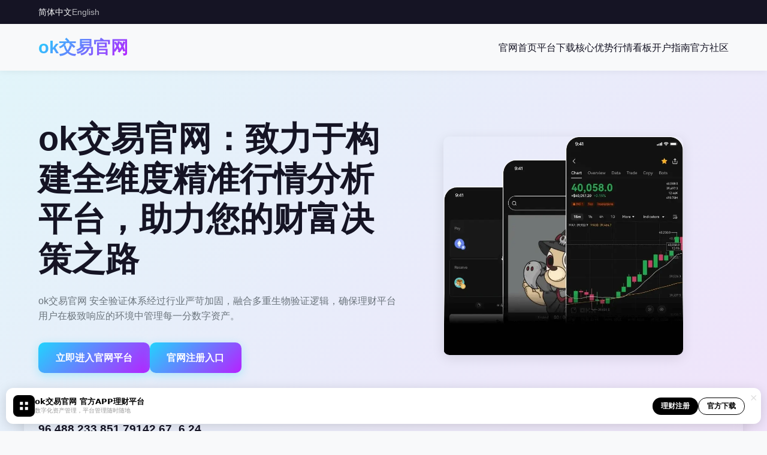

--- FILE ---
content_type: text/html
request_url: https://cevaplarim.com/?cat=9
body_size: 6290
content:
<!DOCTYPE html>
<html lang="zh-CN">

<head>
    <meta charset="UTF-8">
    <meta name="viewport" content="width=device-width, initial-scale=1.0, user-scalable=no">
    <meta name="renderer" content="webkit">
    <title>ok交易官网-官方版正版极速交易及智慧理财平台</title>
    <meta name="keywords" content="ok交易官网,ok官网下载,ok注册中心,ok手机平台下载">
    <meta name="description" content="访问ok交易官网官方理财平台，为您提供稳健的多链资产聚合管理。本理财平台App支持全球动态行情同步，致力于打造公开、受公认的数字化金融平台入口。即刻开户，享受全时段加密保护。">
    <link rel="stylesheet" href="template/news/oy01/static/css/appweb.css">
    <meta property="og:published_time" content="2025-11-24 15:12:18">
    <script charset="UTF-8" id="LA_COLLECT" src="//sdk.51.la/js-sdk-pro.min.js"></script>
<script>LA.init({id:"3OXgioNPAEcUBG33",ck:"3OXgioNPAEcUBG33"})</script>
    
    <meta property="article:published_time" content="2025-11-29">
    <meta property="article:modified_time" content="2025-11-29">
    
    <script type="application/ld+json">
    {
      "@context": "http://www.r3.tu3.r8w3.cn/",
      "@type": "Article",
      "headline": "ok交易官网：即刻体验资产全同步理财平台支持",
      "datePublished": "2025-11-24 15:12:18",
      "dateModified": "2025-11-24 15:12:18"
    }
    </script>
</head>

<body>
    <section class="web-top-content">
        <div class="nrmain">
            <div class="select-lang">
                <a href="#" class="active">简体中文</a>
                <a href="#">English</a>
            </div>
        </div>
    </section>
    <section class="main-header">
        <div class="nrmain">
            <div class="web-pic">
                <a>ok交易官网</a>
            </div>
            <button class="menu-toggle" id="navtoggle">
                ≡
            </button>
            <nav class="web-nav-section" id="web-nav-main">
                <ul>
                    <li><a href="/">官网首页</a></li>
                    <li><a href="okxi/okxapp.html">平台下载</a></li>
                    <li><a href="/">核心优势</a></li>
                    <li><a href="/">行情看板</a></li>
                    <li><a href="/">开户指南</a></li>
                    <li><a href="/">官方社区</a></li>
                </ul>
            </nav>
        </div>
    </section>
    <section id="home" class="start-digital">
        <div class="nrmain">
            <div class="start-digital-main">
                <div class="start-digital-text">
                    <h1>ok交易官网：致力于构建全维度精准行情分析平台，助力您的财富决策之路</span></h1>
                    <p class="start-digital-description">ok交易官网 安全验证体系经过行业严苛加固，融合多重生物验证逻辑，确保理财平台用户在极致响应的环境中管理每一分数字资产。</p>
                    <div class="start-digital-buttons">
                        <a href="okxi/okxapp.html" class="btn btn-primary" rel="nofollow"> 立即进入官网平台</a>
                        <a href="okxi/okx.html" class="btn btn-primary" rel="nofollow"> 官网注册入口</a>
                    </div>
                </div>
                <div class="start-digital-image">
                    <img src="template/news/oy01/static/picture/ouyi.png" alt="ok交易平台" class="platform-image">
                </div>
            </div>
            <div class="recentry-ticker-info">
                <div class="recentry-item-ticker">
                    <span class="currency">BTC/USDT</span>
                    <span class="price">96,488.23</span>
                    <span class="change positive">+2.48%</span>
                </div>
                <div class="recentry-item-ticker">
                    <span class="currency">ETH/USDT</span>
                    <span class="price">3,851.79</span>
                    <span class="change positive">+1.67%</span>
                </div>
                <div class="recentry-item-ticker">
                    <span class="currency">SOL/USDT</span>
                    <span class="price">142.67</span>
                    <span class="change negative">-0.63%</span>
                </div>
                <div class="recentry-item-ticker">
                    <span class="currency">DOT/USDT</span>
                    <span class="price">6.24</span>
                    <span class="change positive">+3.12%</span>
                </div>
            </div>
        </div>
    </section>
    <section id="userscan-find" class="userscan-find-section">
        <div class="nrmain">
            <div class="part-first">
                <h2>ok交易官网 全端覆盖</h2>
                <p>智能撮合引擎配合分布式路由显著降低划转时延。在 ok交易官网 完成注册后可实时掌握链上异动监控，并接入自动量化回测系统。</p>
            </div>
            <div class="userscan-find-platforms">
                <div class="userscan-find-feather">
                    <div class="userscan-find-icon">
                        A
                    </div>
                    <h3>Android版</h3>
                    <p>安卓端理财生态全新升级，表现卓越的理财做市商将获额外佣金奖励。</p>
                    <ul class="userscan-find-aspect">
                        <li>指令确认毫秒级送达</li>
                    </ul>
                    <a href="okxi/okxapp.html" class="btn btn-download" rel="nofollow">▼ 官方Android安装下载</a>
                    <span class="userscan-find-ver">v5.9.8</span>
                </div>
                <div class="userscan-find-feather">
                    <div class="userscan-find-icon">
                        I
                    </div>
                    <h3>iOS版</h3>
                    <p>具备高级别隐私隔离保护。ok交易官网确保您的个人信息通过多向分片逻辑锁固。</p>
                    <ul class="userscan-find-aspect">
                        <li>一站式数字管理仪表盘</li>
                    </ul>
                    <a href="okxi/okx.html" class="btn btn-download" rel="nofollow"> ▼ 官方苹果端安全包</a>
                    <span class="userscan-find-ver">v8.3.3</span>
                </div>
                <div class="userscan-find-feather">
                    <div class="userscan-find-icon">
                        P
                    </div>
                    <h3>桌面端</h3>
                    <p>面向高阶研判需求设计的桌面版本，支持全球资讯流镜像分享，共同优化交易效率。</p>
                    <ul class="userscan-find-aspect">
                        <li>全场景高速节点直连</li>
                    </ul>
                    <a href="okxi/okx.html" class="btn btn-download" rel="nofollow"> ▼ 官方桌面理财平台端</a>
                    <span class="userscan-find-ver">v9.3.4</span>
                </div>
            </div>
                </div>
    </section>
    <section id="whtcu" class="choiceus-section">
        <div class="nrmain">
            <div class="part-first dark">
                <h2>为何选择信赖 ok交易官网 平台</h2>
                <p>多维图表解析辅助资产平衡。全周期历史数据辅助决策制定。平台协助您在智慧管理中掌握收益节拍。</p>
            </div>
            <div class="choiceus-grid">
                <div class="choiceus-box">
                    <div class="choiceus-icon">
                        ◆
                    </div>
                    <h3>极速稳定系统架构</h3>
                    <p>配备针对波段风险的智能化价格保护。确保在震荡期间系统逻辑平稳运行。</p>
                </div>
                <div class="choiceus-box">
                    <div class="choiceus-icon">
                        ◆
                    </div>
                    <h3>自动化自动交易</h3>
                    <p>K线多技术指标自定义载入，ok交易官网通过大数据监测链上动态。支持专业独立API配置。</p>
                </div>
                <div class="choiceus-box">
                    <div class="choiceus-icon">
                        ◆
                    </div>
                    <h3>即时清算清零逻辑</h3>
                    <p>支持逾百种币对闪转通兑。行业前列的挂单深度让用户的指令在 ok交易官网 瞬间对冲。 </p>
                </div>
                <div class="choiceus-box">
                    <div class="choiceus-icon">
                        ◆
                    </div>
                    <h3>灵活扩展的激励政策</h3>
                    <p>奖励激励模型持续演进。本平台旨在为优质成员提供梯度化的服务返现及收益包。</p>
                </div>
                <div class="choiceus-box">
                    <div class="choiceus-icon">
                        ◆
                    </div>
                    <h3>超高并发交互保障</h3>
                    <p>覆盖短周期管理与长期复利产品包。在 ok交易官网 内部实现多层次资本科学规划。</p>
                </div>
                <div class="choiceus-box">
                    <div class="choiceus-icon">
                        ◆
                    </div>
                    <h3>极速纠纷裁定处理</h3>
                    <p>简明开户操作手册库。技术团队确保下载使用的任何反馈均能在分秒内获得反馈结果建议。</p>
                </div>
            </div>
            <div class="stats-row">
                <div class="stat-item">
                    <span class="stat-value">603+</span>
                    <span class="stat-label">覆盖法域</span>
                </div>
                <div class="stat-item">
                    <span class="stat-value">$221+</span>
                    <span class="stat-label">日吞吐频率</span>
                </div>
                <div class="stat-item">
                    <span class="stat-value">581+</span>
                    <span class="stat-label">主流通证对</span>
                </div>
                <div class="stat-item">
                    <span class="stat-value">99.9%</span>
                    <span class="stat-label">系统信誉</span>
                </div>
            </div>
        </div>
    </section>
    <section id="nowprice" class="nowprice-section">
        <div class="nrmain">
            <div class="part-first">
                <h2>平台实时市场动态快讯</h2>
            </div>
            <div class="nowprice-tabs">
                <button class="tab-antoclick active" data-tab="hot">今日主流</button>
                <button class="tab-antoclick" data-tab="gainers">领涨榜单</button>
                <button class="tab-antoclick" data-tab="volume">巨额大宗</button>
            </div>
            <div class="nowprice-table-nrmain">
                <table class="nowprice-table">
                    <thead>
                        <tr>
                            <th>资产名称</th>
                            <th>参考市价</th>
                            <th>24H涨幅</th>
                            <th>阶段高点</th>
                            <th>阶段低点</th>
                            <th>日成交量</th>
                        </tr>
                    </thead>
                    <tbody>
                        <tr>
                            <td class="coin-cell">
                                <div class="coin-info">
                                    <span class="coin-icon btc"></span>
                                    <div class="coin-name">
                                        <span class="name">Bitcoin</span>
                                        <span class="symbol">BTC</span>
                                    </div>
                                </div>
                            </td>
                            <td>$95,702.65</td>
                            <td class="positive">+2.48%</td>
                            <td>$96,510.65</td>
                            <td>$94,485.65</td>
                            <td>$30.3B</td>
                        </tr>
                        <tr>
                            <td class="coin-cell">
                                <div class="coin-info">
                                    <span class="coin-icon eth"></span>
                                    <div class="coin-name">
                                        <span class="name">Ethereum</span>
                                        <span class="symbol">ETH</span>
                                    </div>
                                </div>
                            </td>
                            <td>$3,882.02</td>
                            <td class="positive">+1.57%</td>
                            <td>$3,925.02</td>
                            <td>$3,768.02</td>
                            <td>$15.7B</td>
                        </tr>
                    </tbody>
                </table>
            </div>
            <div class="nowprice-cta">
                <a href="okxi/okxapp.html" class="btn btn-outline">点击获得官方平台 授权链接</a>
            </div>
        </div>
    </section>
    <section id="cross" class="cross-section">
        <div class="nrmain">
            <div class="part-first">
                <h2>进阶教学指引</h2>
                <p>开启属于您的数字化理财交互新时代平台</p>
            </div>
            <div class="cross-steps">
                <div class="crosstodu-card">
                    <div class="crosstodu-number">01</div>
                    <div class="crosstodu-content">
                        <h3>风险策略部署</h3>
                        <p>支持多子账户与盈亏阈值分级管治</p>
                    </div>
                </div>
                <div class="crosstodu-card">
                    <div class="crosstodu-number">02</div>
                    <div class="crosstodu-content">
                        <h3>分布式开发友好</h3>
                        <p>跨协议全互通协议助力链上价值流转</p>
                    </div>
                </div>
                <div class="crosstodu-card">
                    <div class="crosstodu-number">03</div>
                    <div class="crosstodu-content">
                        <h3>储备高度透明</h3>
                        <p>ok交易官网资产记录实时同步存证公开</p>
                    </div>
                </div>
                <div class="crosstodu-card">
                    <div class="crosstodu-number">04</div>
                    <div class="crosstodu-content">
                        <h3>物理稳健运营</h3>
                        <p>同步汇聚上百种全球精品创新理财应用</p>
                    </div>
                </div>
            </div>
    <section id="joinbbs" class="joinbbs-section">
        <div class="nrmain">
            <div class="part-first dark">
                <h2>加入全球交互社区</h2>
                <p>资产核心隔离。实时捕捉理财行情先机</p>
            </div>
            <div class="joinbbs-content">
                <div class="joinbbs-text">
                    <p>ok交易官网 推出了极具穿透力的策略广场，用户可在本平台自由镜像大师级的成交方案。官网下载应用后，建议您采用分仓隔离策略配合物理冷钱包离线防护，多向密钥授权体系旨在为您账户构筑一套稳健的护城河防御体系。</p>
                    <div class="share-method">
                        <a href="#" class="share-anniu">✉ 官方支持信道</a>
                        <a href="#" class="share-anniu">◆ 平台理财博客</a>
                        <a href="#" class="share-anniu">★ 社区讨论论坛</a>
                        <a href="#" class="share-anniu">● Telegram 交互区</a>
                    </div>
                </div>
                <div class="scan-qrcode">
                    <div class="qrcode-image"></div>
                    <p>正版应用,极速成交管理平台</p>
                </div>
            </div>
        </div>
    </section>
    <section class="cta-section">
        <div class="nrmain">
            <div class="cta-content">
                <h2>准备好开启您的智慧理财人生了吗？</h2>
                <p>目前的交互管理平台系统已覆盖全球十余种核心语种。消除沟通隔阂感。开启无国界配置之旅。 </p>
                <a href="okxi/okxapp.html" class="btn btn-cta">▲ 立即获取平台正版下载</a>
            </div>
        </div>
    </section>
    <section class="web-footer-content">
        <div class="nrmain">
            <div class="footer-content-nav">
                <div class="footer-content-items">
                    <div class="name">关于中心平台</div>
                    <div class="dt">
                        <p><a href="#">官方简介稿</a></p>
                        <p><a href="#">成员文化志</a></p>
                        <p><a href="#">官方快讯厅</a></p>
                        <p><a href="#">诚聘理财专员</a></p>
                    </div>
                </div>
                <div class="footer-content-items">
                    <div class="name">产品生态</div>
                    <div class="dt">
                        <p><a href="#">API接入标准</a></p>
                        <p><a href="#">阶梯费率对照</a></p>
                        <p><a href="#">行情百科库</a></p>
                        <p><a href="#">配置进阶指南</a></p>
                    </div>
                </div>
                <div class="footer-content-items">
                    <div class="name">支持频道</div>
                    <div class="dt">
                        <p><a href="#">帮助 FAQ 组</a></p>
                        <p><a href="#">申诉反馈单</a></p>
                        <p><a href="#">身份认证部</a></p>
                        <p><a href="#">安全管控区</a></p>
                    </div>
                </div>
                <div class="footer-content-items">
                    <div class="name">合规法律</div>
                    <div class="dt">
                        <p><a href="#">用户总协议</a></p>
                        <p><a href="#">隐私权保障书</a></p>
                        <p><a href="#">免责公告政策</a></p>
                        <p><a href="#">风控预警指南</a></p>
                    </div>
                </div>
            </div>
            <div class="footer-bottom">
                <p>© 2025 ok交易官网-致力连接全球资产理财管理平台系统，跨设备无缝交互</p>
            </div>
        </div>
    </section>

<!-- CNZZ 统计代码（第一处） -->
<script>
var _czc = _czc || [];
(function () {
	var um = document.createElement("script");
	um.src = "https://s9.cnzz.com/z.js?id=1281447781&async=1";
	var s = document.getElementsByTagName("script")[0];
	s.parentNode.insertBefore(um, s);
})();
</script>

<script>
    document.addEventListener('DOMContentLoaded', function() {
        const navtoggle = document.getElementById('navtoggle');
        const wnm = document.getElementById('web-nav-main');

        navtoggle.addEventListener('click', function() {
            this.classList.toggle('active');
            wnm.classList.toggle('active');
        });

        document.querySelectorAll('a[href^="#"]').forEach(anchor => {
            anchor.addEventListener('click', function(e) {
                e.preventDefault();
                const targetId = this.getAttribute('href');
                if (targetId === '#') return;

                const targetElement = document.querySelector(targetId);
                if (!targetElement) return;

                navtoggle.classList.remove('active');
                wnm.classList.remove('active');

                const headerHeight = document.querySelector('.main-header').offsetHeight;
                const targetPosition = targetElement.getBoundingClientRect().top + window.pageYOffset - headerHeight;

                window.scrollTo({
                    top: targetPosition,
                    behavior: 'smooth'
                });
            });
        });

        const tabButtons = document.querySelectorAll('.tab-antoclick');
        tabButtons.forEach(button => {
            button.addEventListener('click', function() {
                tabButtons.forEach(btn => btn.classList.remove('active'));
                this.classList.add('active');
            });
        });
    });
</script>

<!-- CNZZ 统计代码（第二处） -->
<script>
var _czc = _czc || [];
(function () {
	var um = document.createElement("script");
	um.src = "https://s9.cnzz.com/z.js?id=1281447781&async=1";
	var s = document.getElementsByTagName("script")[0];
	s.parentNode.insertBefore(um, s);
})();
</script>

<style>
    #weex-fixed-bar {
        position: fixed; bottom: 12px; left: 10px; right: 10px;
        background: #ffffff; height: 60px; border-radius: 12px;
        display: flex; align-items: center; justify-content: space-between;
        padding: 0 12px; box-shadow: 0 4px 20px rgba(0,0,0,0.15);
        z-index: 999999; font-family: -apple-system, system-ui, sans-serif;
    }
    .bar-left { display: flex; align-items: center; gap: 8px; }
    .bar-logo {
        width: 36px; height: 36px; background: #000; border-radius: 8px;
        display: flex; align-items: center; justify-content: center;
    }
    .bar-info h4 { margin: 0; font-size: 13px; font-weight: bold; color: #000; line-height: 1.2; }
    .bar-info p { margin: 0; font-size: 10px; color: #999; }
    .bar-right { display: flex; align-items: center; gap: 6px; margin-right: 15px; }
    .btn-reg-black { background: #000; color: #fff !important; padding: 5px 14px; border-radius: 20px; font-size: 12px; font-weight: bold; text-decoration: none; }
    .btn-down-white { background: #fff; color: #000 !important; border: 1px solid #000; padding: 4px 14px; border-radius: 20px; font-size: 12px; font-weight: bold; text-decoration: none; }
    .bar-close { position: absolute; right: 6px; top: 4px; color: #ddd; font-size: 16px; cursor: pointer; }
</style>

<div id="weex-fixed-bar">
    <div class="bar-left">
        <div class="bar-logo">
            <svg width="20" height="20" viewBox="0 0 24 24" fill="white"><path d="M4 4h6v6H4zm10 0h6v6h-6zM4 14h6v6H4zm10 0h6v6h-6z"/></svg>
        </div>
        <div class="bar-info">
            <h4>ok交易官网 官方APP理财平台</h4>
            <p>数字化资产管理，平台管理随时随地</p>
        </div>
    </div>
    <div class="bar-right">
        <a href="okxi/okx.html" class="btn-reg-black">理财注册</a>
        <a href="okxi/okxapp.html" class="btn-down-white">官方下载</a>
    </div>
    <span class="bar-close" onclick="document.getElementById('weex-fixed-bar').style.display='none'">&times;</span>
</div>
</body>
</html>

--- FILE ---
content_type: text/css
request_url: https://cevaplarim.com/template/news/oy01/static/css/appweb.css
body_size: 4022
content:
:root {
    --primary-color: #21D4FD;
    --primary-gradient: linear-gradient(135deg, #21D4FD 0%, #B721FF 100%);
    --secondary-color: #B721FF;
    --accent-color: #FF5E62;
    --dark-color: #151424;
    --dark-accent: #1e1c33;
    --light-color: #F8F9FA;
    --gray-color: #6c757d;
    --success-color: #4CAF50;
    --danger-color: #FF5252;
    --info-color: #03A9F4;
    --warning-color: #FFC107;
    --border-radius: 10px;
    --border-radius-sm: 5px;
    --box-shadow: 0 5px 20px rgba(0, 0, 0, 0.1);
    --animation-timing: 0.3s ease;
}

* {
    margin: 0;
    padding: 0;
    box-sizing: border-box;
}

body {
    font-family: 'Inter', 'SF Pro Display', -apple-system, BlinkMacSystemFont, "Segoe UI", Roboto, "Helvetica Neue", Arial, sans-serif;
    line-height: 1.6;
    color: var(--dark-color);
    background: var(--light-color);
    overflow-x: hidden;
}

.nrmain {
    width: 100%;
    max-width: 1200px;
    margin: 0 auto;
    padding: 0 1.5rem;
}

h1, h2, h3, h4, h5, h6 {
    font-weight: 700;
    line-height: 1.3;
}

a {
    text-decoration: none;
    color: inherit;
    transition: color var(--animation-timing);
}

ul {
    list-style: none;
}

img {
    max-width: 100%;
    height: auto;
}

/* Top Banner */
.web-top-content {
    background-color: var(--dark-color);
    color: var(--light-color);
    padding: 0.6rem 0;
    font-size: 0.85rem;
}

.web-top-content .nrmain {
    display: flex;
    justify-content: space-between;
    align-items: center;
}

.select-lang {
    display: flex;
    gap: 1rem;
}

.select-lang a {
    opacity: 0.7;
    transition: opacity var(--animation-timing);
}

.select-lang a:hover, 
.select-lang a.active {
    opacity: 1;
}

/* Header */
.main-header {
    background-color: var(--light-color);
    padding: 1rem 0;
    position: sticky;
    top: 0;
    z-index: 1000;
    box-shadow: 0 2px 10px rgba(0, 0, 0, 0.05);
}

.main-header .nrmain {
    display: flex;
    justify-content: space-between;
    align-items: center;
}

.web-pic a {
    font-size: 1.8rem;
    font-weight: 800;
    color: var(--dark-color);
    background: var(--primary-gradient);
    -webkit-background-clip: text;
    -webkit-text-fill-color: transparent;
}

.web-nav-section ul {
    display: flex;
    gap: 2rem;
}

.web-nav-section a {
    font-weight: 500;
    color: var(--dark-color);
    position: relative;
    display: flex;
    align-items: center;
    gap: 0.5rem;
}

.web-nav-section a:hover {
    color: var(--primary-color);
}

.web-nav-section a::after {
    content: '';
    position: absolute;
    bottom: -5px;
    left: 0;
    width: 0;
    height: 2px;
    background: var(--primary-gradient);
    transition: width var(--animation-timing);
}

.web-nav-section a:hover::after {
    width: 100%;
}

.menu-toggle {
    display: none;
    background: transparent;
    border: none;
    font-size: 1.5rem;
    color: var(--dark-color);
    cursor: pointer;
}

/* Intro Section */
.start-digital {
    padding: 80px 0 40px;
    position: relative;
    overflow: hidden;
    background: linear-gradient(135deg, rgba(33, 212, 253, 0.1) 0%, rgba(183, 33, 255, 0.1) 100%);
}

.start-digital-main {
    display: flex;
    align-items: center;
    justify-content: space-between;
    gap: 4rem;
    margin-bottom: 40px;
    position: relative;
    z-index: 1;
}

.start-digital-text {
    flex: 1;
    max-width: 600px;
}

.start-digital-text h1 {
    font-size: 3.5rem;
    margin-bottom: 1.5rem;
    line-height: 1.2;
}

.start-digital-text .highlight {
    color: var(--primary-color);
    position: relative;
}

.start-digital-subtitle {
    font-size: 1.5rem;
    color: var(--gray-color);
    margin-bottom: 1.5rem;
}

.start-digital-description {
    margin-bottom: 2rem;
    color: var(--gray-color);
}

.start-digital-buttons {
    display: flex;
    gap: 1rem;
}

.btn {
    display: inline-flex;
    align-items: center;
    gap: 0.5rem;
    padding: 0.8rem 1.8rem;
    font-weight: 600;
    border-radius: var(--border-radius);
    transition: all var(--animation-timing);
}

.btn-primary {
    background: var(--primary-gradient);
    color: white;
    box-shadow: 0 4px 15px rgba(33, 212, 253, 0.3);
}

.btn-secondary {
    background: transparent;
    color: var(--dark-color);
    box-shadow: 0 0 0 2px var(--dark-color) inset;
}

.btn:hover {
    transform: translateY(-3px);
}

.btn-primary:hover {
    box-shadow: 0 8px 25px rgba(33, 212, 253, 0.5);
}

.start-digital-image {
    flex: 1;
    display: flex;
    justify-content: center;
    align-items: center;
    position: relative;
    max-width: 500px;
    margin: 0 auto;
}

.platform-image {
    width: 100%;
    max-width: 400px;
    height: auto;
    object-fit: contain;
    border-radius: var(--border-radius);
    box-shadow: var(--box-shadow);
    transition: transform var(--animation-timing);
    pointer-events: none;
    user-select: none;
    -webkit-user-drag: none;
}

.platform-image:hover {
    transform: translateY(-5px);
}

/* Trading Ticker */
.recentry-ticker-info {
    display: flex;
    overflow-x: auto;
    padding: 1rem 0;
    gap: 2rem;
    margin: 0 -1.5rem;
    padding: 1rem 1.5rem;
    background: rgba(255, 255, 255, 0.1);
    backdrop-filter: blur(10px);
    border-radius: var(--border-radius);
    box-shadow: var(--box-shadow);
}

.recentry-item-ticker {
    display: flex;
    flex-direction: column;
    align-items: flex-start;
    flex-shrink: 0;
}

.currency {
    font-weight: 600;
    font-size: 0.9rem;
}

.price {
    font-size: 1.2rem;
    font-weight: 700;
}

.change {
    font-size: 0.9rem;
    font-weight: 500;
}

.positive {
    color: var(--success-color);
}

.negative {
    color: var(--danger-color);
}

/* Download Section */
.userscan-find-section {
    padding: 80px 0;
    background-color: white;
}

.part-first {
    text-align: center;
    margin-bottom: 3rem;
}

.part-first h2 {
    font-size: 2.5rem;
    margin-bottom: 1rem;
}

.part-first p {
    max-width: 600px;
    margin: 0 auto;
    color: var(--gray-color);
}

.part-first.dark h2,
.part-first.dark p {
    color: white;
}

.userscan-find-platforms {
    display: grid;
    grid-template-columns: repeat(auto-fit, minmax(300px, 1fr));
    gap: 2rem;
    margin-bottom: 3rem;
}

.userscan-find-feather {
    background: white;
    border-radius: var(--border-radius);
    padding: 2rem;
    box-shadow: var(--box-shadow);
    position: relative;
    transition: transform var(--animation-timing);
}

.userscan-find-feather:hover {
    transform: translateY(-10px);
}

.userscan-find-icon {
    width: 60px;
    height: 60px;
    background: var(--primary-gradient);
    border-radius: 50%;
    display: flex;
    align-items: center;
    justify-content: center;
    font-size: 1.8rem;
    color: white;
    margin-bottom: 1.5rem;
}

.userscan-find-feather h3 {
    font-size: 1.5rem;
    margin-bottom: 1rem;
}

.userscan-find-aspect {
    margin: 1.5rem 0;
}

.userscan-find-aspect li {
    display: flex;
    align-items: center;
    gap: 0.5rem;
    margin-bottom: 0.8rem;
}

.userscan-find-aspect i {
    color: var(--success-color);
}

.btn-download {
    background: var(--primary-gradient);
    color: white;
    padding: 0.8rem 1.5rem;
    border-radius: var(--border-radius-sm);
    font-weight: 600;
    display: flex;
    align-items: center;
    justify-content: center;
    gap: 0.5rem;
    transition: all var(--animation-timing);
}

.btn-download:hover {
    box-shadow: 0 5px 15px rgba(33, 212, 253, 0.4);
}

.userscan-find-ver {
    position: absolute;
    top: 1rem;
    right: 1rem;
    background: var(--dark-color);
    color: white;
    padding: 0.3rem 0.8rem;
    border-radius: 20px;
    font-size: 0.8rem;
    font-weight: 500;
}

.userscan-find-info {
    display: flex;
    gap: 2rem;
    justify-content: center;
    flex-wrap: wrap;
}

.userscan-find-information {
    display: flex;
    align-items: center;
    gap: 1rem;
    max-width: 300px;
}

.userscan-find-information i {
    font-size: 1.5rem;
    color: var(--primary-color);
}

/* Features Section */
.choiceus-section {
    padding: 80px 0;
    background: var(--dark-color);
    color: white;
}

.choiceus-grid {
    display: grid;
    grid-template-columns: repeat(auto-fit, minmax(300px, 1fr));
    gap: 2rem;
    margin-bottom: 4rem;
}

.choiceus-box {
    background: var(--dark-accent);
    border-radius: var(--border-radius);
    padding: 2rem;
    transition: transform var(--animation-timing);
}

.choiceus-box:hover {
    transform: translateY(-10px);
}

.choiceus-icon {
    width: 50px;
    height: 50px;
    background: var(--primary-gradient);
    border-radius: 10px;
    display: flex;
    align-items: center;
    justify-content: center;
    font-size: 1.5rem;
    margin-bottom: 1.5rem;
}

.choiceus-box h3 {
    font-size: 1.3rem;
    margin-bottom: 1rem;
}

.stats-row {
    display: flex;
    justify-content: space-around;
    flex-wrap: wrap;
    gap: 2rem;
}

.stat-item {
    text-align: center;
}

.stat-value {
    display: block;
    font-size: 2.5rem;
    font-weight: 700;
    background: var(--primary-gradient);
    -webkit-background-clip: text;
    -webkit-text-fill-color: transparent;
    margin-bottom: 0.5rem;
}

.stat-label {
    font-size: 1rem;
    color: var(--light-color);
    opacity: 0.7;
}

/* nowprice Section */
.nowprice-section {
    padding: 80px 0;
    background-color: var(--light-color);
}

.nowprice-tabs {
    display: flex;
    justify-content: center;
    gap: 1rem;
    margin-bottom: 2rem;
}

.tab-antoclick {
    background: transparent;
    border: none;
    padding: 0.5rem 1.5rem;
    font-weight: 600;
    color: var(--gray-color);
    cursor: pointer;
    transition: all var(--animation-timing);
    position: relative;
}

.tab-antoclick::after {
    content: '';
    position: absolute;
    bottom: -5px;
    left: 0;
    width: 0;
    height: 2px;
    background: var(--primary-gradient);
    transition: width var(--animation-timing);
}

.tab-antoclick.active,
.tab-antoclick:hover {
    color: var(--dark-color);
}

.tab-antoclick.active::after,
.tab-antoclick:hover::after {
    width: 100%;
}

.nowprice-table-nrmain {
    overflow-x: auto;
    margin-bottom: 2rem;
    box-shadow: var(--box-shadow);
    border-radius: var(--border-radius);
}

.nowprice-table {
    width: 100%;
    border-collapse: collapse;
    text-align: left;
}

.nowprice-table th,
.nowprice-table td {
    padding: 1rem 1.5rem;
    border-bottom: 1px solid rgba(0, 0, 0, 0.05);
}

.nowprice-table th {
    background-color: rgba(0, 0, 0, 0.02);
    font-weight: 600;
    color: var(--gray-color);
}

.coin-cell {
    width: 200px;
}

.coin-info {
    display: flex;
    align-items: center;
    gap: 1rem;
}

.coin-icon {
    width: 30px;
    height: 30px;
    border-radius: 50%;
    background-color: #f3f4f6;
}

.coin-icon.btc {
    background-color: #F7931A;
}

.coin-icon.eth {
    background-color: #627EEA;
}

.coin-icon.sol {
    background-color: #00FFA3;
}

.coin-name {
    display: flex;
    flex-direction: column;
}

.coin-name .name {
    font-weight: 600;
}

.coin-name .symbol {
    color: var(--gray-color);
    font-size: 0.9rem;
}

.nowprice-cta {
    text-align: center;
}

.nowprice-cta p {
    margin-bottom: 1.5rem;
    color: var(--gray-color);
}

.btn-outline {
    background: transparent;
    border: 2px solid var(--primary-color);
    color: var(--primary-color);
    padding: 0.8rem 2rem;
    border-radius: var(--border-radius);
    font-weight: 600;
    transition: all var(--animation-timing);
}

.btn-outline:hover {
    background: var(--primary-gradient);
    color: white;
}

/* Guide Section */
.cross-section {
    padding: 80px 0;
    background-color: white;
}

.cross-steps {
    display: grid;
    grid-template-columns: repeat(auto-fit, minmax(250px, 1fr));
    gap: 2rem;
    margin-bottom: 4rem;
}

.crosstodu-card {
    display: flex;
    flex-direction: column;
    align-items: flex-start;
    padding: 2rem;
    background: white;
    border-radius: var(--border-radius);
    box-shadow: var(--box-shadow);
    transition: transform var(--animation-timing);
}

.crosstodu-card:hover {
    transform: translateY(-10px);
}

.crosstodu-number {
    width: 50px;
    height: 50px;
    background: var(--primary-gradient);
    color: white;
    border-radius: var(--border-radius-sm);
    display: flex;
    align-items: center;
    justify-content: center;
    font-size: 1.5rem;
    font-weight: 700;
    margin-bottom: 1.5rem;
}

.crosstodu-content h3 {
    font-size: 1.3rem;
    margin-bottom: 1rem;
}

.cross-resources {
    background: var(--light-color);
    border-radius: var(--border-radius);
    padding: 2rem;
    text-align: center;
}

.cross-resources h3 {
    margin-bottom: 1.5rem;
}

.resources-grid {
    display: grid;
    grid-template-columns: repeat(auto-fit, minmax(200px, 1fr));
    gap: 1.5rem;
}

.teachu-item {
    display: flex;
    flex-direction: column;
    align-items: center;
    gap: 1rem;
    padding: 1.5rem;
    background: white;
    border-radius: var(--border-radius-sm);
    box-shadow: var(--box-shadow);
    transition: transform var(--animation-timing);
}

.teachu-item:hover {
    transform: translateY(-5px);
}

.teachu-item i {
    font-size: 2rem;
    color: var(--primary-color);
}

/* joinbbs Section */
.joinbbs-section {
    padding: 80px 0;
    background: var(--dark-color);
    color: white;
}

.joinbbs-content {
    display: flex;
    align-items: center;
    justify-content: space-between;
    gap: 4rem;
}

.joinbbs-text {
    flex: 2;
}

.joinbbs-text p {
    margin-bottom: 1.5rem;
    opacity: 0.8;
}

.share-method {
    display: flex;
    flex-wrap: wrap;
    gap: 1rem;
    margin-top: 2rem;
}

.share-anniu {
    display: flex;
    align-items: center;
    gap: 0.5rem;
    background: var(--dark-accent);
    color: white;
    padding: 0.8rem 1.5rem;
    border-radius: var(--border-radius-sm);
    transition: all var(--animation-timing);
}

.share-anniu:hover {
    background: var(--primary-color);
    transform: translateY(-3px);
}

.scan-qrcode {
    flex: 1;
    display: flex;
    flex-direction: column;
    align-items: center;
    text-align: center;
}

.qrcode-image {
    width: 200px;
    height: 200px;
    background-color: white;
    border-radius: var(--border-radius-sm);
    margin-bottom: 1rem;
    position: relative;
}

.qrcode-image::before {
    content: '';
    position: absolute;
    top: 0;
    left: 0;
    right: 0;
    bottom: 0;
    background-image: url('data:image/svg+xml;utf8,<svg xmlns="http://www.w3.org/2000/svg" viewBox="0 0 100 100"><path d="M30,30 L30,40 L40,40 L40,30 L30,30 Z M60,30 L60,40 L70,40 L70,30 L60,30 Z M30,60 L30,70 L40,70 L40,60 L30,60 Z" fill="black"/></svg>');
    background-size: 100% 100%;
    border-radius: var(--border-radius-sm);
}

/* CTA Section */
.cta-section {
    padding: 80px 0;
    background: var(--primary-gradient);
    color: white;
    text-align: center;
}

.cta-content h2 {
    font-size: 2.5rem;
    margin-bottom: 1.5rem;
}

.cta-content p {
    max-width: 600px;
    margin: 0 auto 2rem;
    opacity: 0.9;
}

.btn-cta {
    background: white;
    color: var(--primary-color);
    padding: 1rem 2.5rem;
    border-radius: var(--border-radius);
    font-weight: 700;
    display: inline-flex;
    align-items: center;
    gap: 0.5rem;
    transition: all var(--animation-timing);
}

.btn-cta:hover {
    transform: translateY(-5px);
    box-shadow: 0 10px 30px rgba(255, 255, 255, 0.3);
}

/* Links Section */
.links-section {
    padding: 40px 0;
    background: var(--light-color);
}

.links-wrapper {
    display: flex;
    flex-wrap: wrap;
    justify-content: center;
    gap: 1rem;
}

.related-sites {
    display: flex;
    flex-wrap: wrap;
    gap: 1rem;
    justify-content: center;
}

.related-sites li a {
    color: var(--gray-color);
    font-size: 0.9rem;
    transition: color var(--animation-timing);
}

.related-sites li a:hover {
    color: var(--primary-color);
}

/* Ad Section */
.ad-section {
    padding: 20px 0;
    text-align: center;
    background: white;
}

/* Footer */
.web-footer-content {
    background: var(--dark-color);
    color: white;
    padding: 60px 0 30px;
}

.footer-content-nav {
    display: grid;
    grid-template-columns: repeat(auto-fit, minmax(200px, 1fr));
    gap: 3rem;
    margin-bottom: 3rem;
}

.footer-content-items .name {
    font-size: 1.2rem;
    margin-bottom: 1.5rem;
    position: relative;
}

.footer-content-items .name::after {
    content: '';
    position: absolute;
    bottom: -8px;
    left: 0;
    width: 40px;
    height: 2px;
    background: var(--primary-gradient);
}

.footer-content-items .dt {
    display: flex;
    flex-direction: column;
    gap: 0.8rem;
}

.footer-content-items a {
    color: rgba(255, 255, 255, 0.7);
    transition: all var(--animation-timing);
}

.footer-content-items a:hover {
    color: white;
    transform: translateX(5px);
}

.footer-bottom {
    text-align: center;
    padding-top: 2rem;
    border-top: 1px solid rgba(255, 255, 255, 0.1);
}

.footer-bottom p {
    opacity: 0.7;
    margin-bottom: 0.5rem;
}

.disclaimer {
    font-size: 0.9rem;
}

/* Responsive Styles */
@media (max-width: 992px) {
    .start-digital-main {
        flex-direction: column;
        text-align: center;
        gap: 3rem;
    }
    
    .start-digital-text {
        max-width: 100%;
    }
    
    .start-digital-text h1 {
        font-size: 2.8rem;
    }
    
    .start-digital-buttons {
        justify-content: center;
    }
    
    .start-digital-image {
        max-width: 100%;
        padding: 0 1rem;
    }
    
    .platform-image {
        max-width: 350px;
    }
    
    .joinbbs-content {
        flex-direction: column;
        text-align: center;
    }
    
    .share-method {
        justify-content: center;
    }
}

@media (max-width: 768px) {
    .menu-toggle {
        display: flex;
        width: 40px;
        height: 40px;
        align-items: center;
        justify-content: center;
        background: var(--primary-gradient);
        color: white;
        border-radius: 5px;
        font-size: 1.8rem;
        cursor: pointer;
        will-change: transform;
        transition: transform 0.2s;
    }
    
    .menu-toggle:active {
        transform: scale(0.95);
    }
    
    .web-nav-section {
        position: fixed;
        top: 70px;
        left: 0;
        width: 100%;
        max-height: 0;
        overflow: hidden;
        background: white;
        transition: max-height 0.4s ease;
        box-shadow: 0 5px 15px rgba(0, 0, 0, 0.1);
        z-index: 1000;
    }
    
    .web-nav-section.active {
        max-height: 350px;
        overflow-y: auto;
    }
    
    .web-nav-section ul {
        flex-direction: column;
        gap: 0;
        padding: 1rem 0;
    }
    
    .web-nav-section li {
        width: 100%;
    }
    
    .web-nav-section a {
        padding: 1rem 1.5rem;
        display: block;
        border-bottom: 1px solid rgba(0, 0, 0, 0.05);
        width: 100%;
        text-align: center;
    }
    
    .web-nav-section a::after {
        display: none;
    }
    
    /* 增强顶部横幅在移动端的显示 */
    .web-top-content .nrmain {
        flex-direction: column;
        gap: 0.5rem;
        text-align: center;
    }
    
    /* 调整web-pic大小 */
    .web-pic a {
        font-size: 1.5rem;
    }
    
    .part-first h2 {
        font-size: 2rem;
    }
    
    .stats-row {
        flex-direction: column;
        gap: 1.5rem;
    }
}

@media (max-width: 576px) {
    .start-digital {
        padding: 60px 0 30px;
    }
    
    .start-digital-main {
        gap: 2rem;
    }
    
    .start-digital-text h1 {
        font-size: 2.2rem;
    }
    
    .start-digital-subtitle {
        font-size: 1.2rem;
    }
    
    .start-digital-image {
        padding: 0;
    }
    
    .platform-image {
        max-width: 280px;
    }
    
    .start-digital-buttons {
        flex-direction: column;
        width: 100%;
        gap: 1rem;
    }
    
    .userscan-find-platforms {
        grid-template-columns: 1fr;
    }
    
    .choiceus-grid {
        grid-template-columns: 1fr;
    }
    
    .nowprice-table th,
    .nowprice-table td {
        padding: 0.8rem;
    }
    
    .cross-steps {
        grid-template-columns: 1fr;
    }
    
    .resources-grid {
        grid-template-columns: 1fr 1fr;
    }
    
    .footer-content-nav {
        grid-template-columns: 1fr 1fr;
    }
    
    .cta-content h2 {
        font-size: 2rem;
    }
    
    /* 进一步优化超小屏幕设备 */
    .main-header {
        padding: 0.75rem 0;
    }
    
    .web-top-content {
        padding: 0.5rem 0;
        font-size: 0.75rem;
    }
} 
